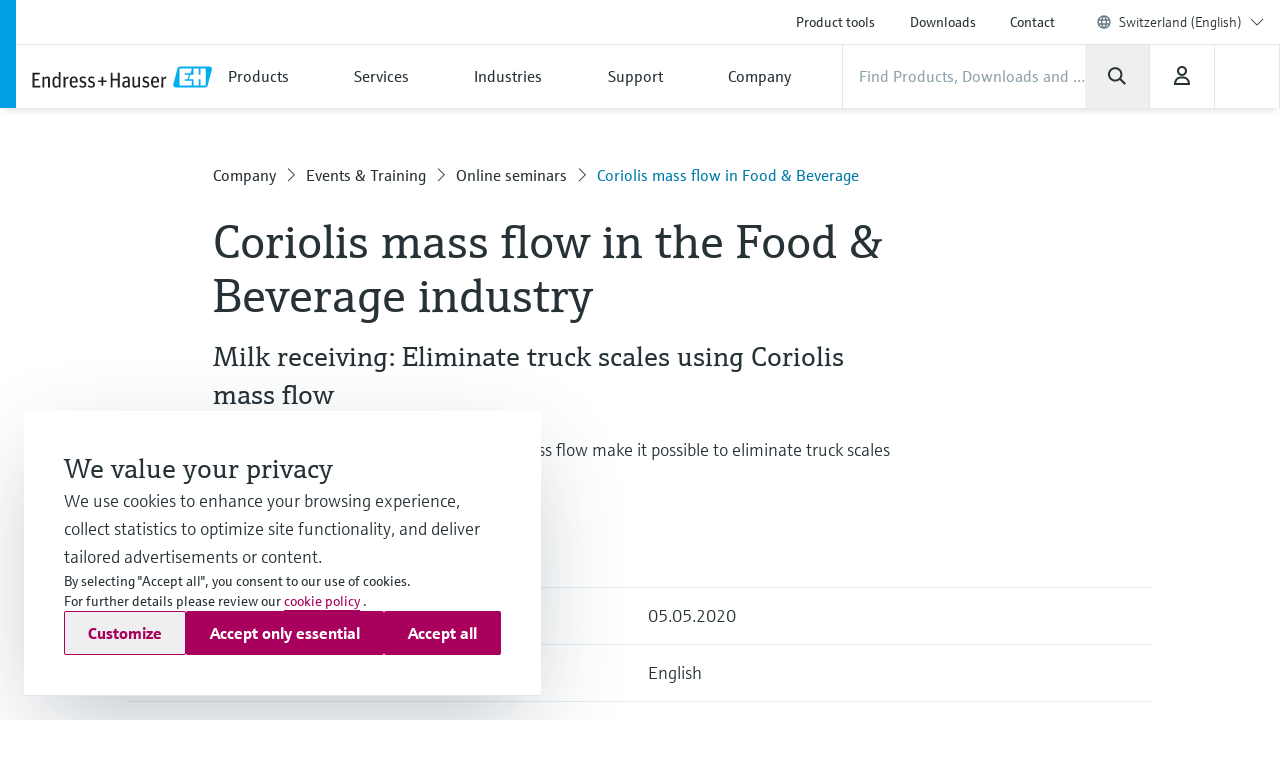

--- FILE ---
content_type: application/javascript; charset=utf-8
request_url: https://www.ch.endress.com/_/maintenance_mode/en
body_size: 218
content:
if(!window.eh) { window.eh = {} }; window.eh.maintenanceInfo = {"creationDate":"2026-01-18T09:27:03.463Z","nebp":{"enabled":true,"maintenanceEnabled":false,"maintenanceAnnouncementEnabled":false,"start":"2023-12-08T00:00:00.463Z","end":"2023-12-08T00:00:00.463Z","announcementStart":"2023-12-08T00:00:00.464Z","announcementEnd":"2023-12-08T00:00:00.463Z","inMaintenanceModeAnnnouncement":false,"inMaintenanceMode":false,"available":true,"maintenanceInfo":"Estimated downtime: 12/8/23 to 12/8/23 (UTC)","maintenanceCompletedText":"Please return on 12/8/23 (UTC), when we expect the maintenance period to be completed."},"productGuide":{"enabled":true,"maintenanceEnabled":false,"maintenanceAnnouncementEnabled":false,"start":"2021-10-24T00:00:00.464Z","end":"2021-10-24T00:00:00.464Z","announcementStart":"2021-10-24T00:00:00.464Z","announcementEnd":"2021-10-24T00:00:00.464Z","inMaintenanceModeAnnnouncement":false,"inMaintenanceMode":false,"available":true,"maintenanceInfo":"Estimated downtime: 10/24/21 to 10/24/21 (UTC)","maintenanceCompletedText":"Please return on 10/24/21 (UTC), when we expect the maintenance period to be completed."},"myDocuments":{"enabled":true,"maintenanceEnabled":false,"maintenanceAnnouncementEnabled":true,"start":"2026-01-18T00:00:00.464Z","end":"2026-01-18T00:00:00.464Z","announcementStart":"2026-01-18T00:00:00.464Z","announcementEnd":"2026-01-18T00:00:00.464Z","inMaintenanceModeAnnnouncement":false,"inMaintenanceMode":false,"available":true,"maintenanceInfo":"*my-documents.maintenance.tooltip-text","maintenanceCompletedText":"*my-documents.message-maintenance.completed"}}; document.dispatchEvent(new Event('MaintenanceInfo:loaded'));